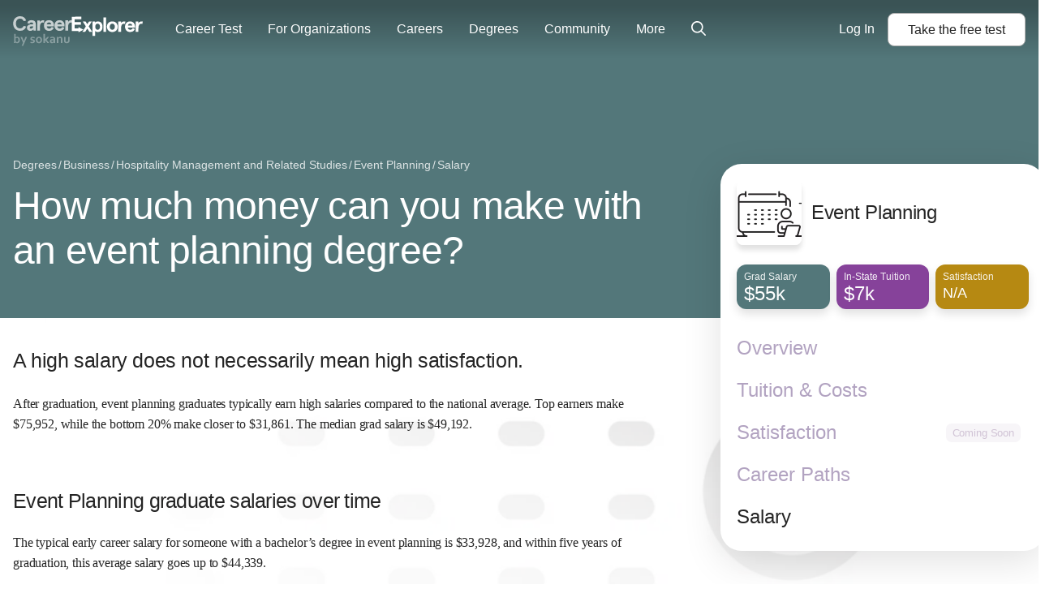

--- FILE ---
content_type: image/svg+xml
request_url: https://www.careerexplorer.com/static/compiled/images/up-next-blobs/1-vert.svg
body_size: 1007
content:
<?xml version="1.0" encoding="UTF-8"?>
<svg width="212px" height="337px" viewBox="0 0 212 337" version="1.1" xmlns="http://www.w3.org/2000/svg" xmlns:xlink="http://www.w3.org/1999/xlink">
    <!-- Generator: Sketch 52.3 (67297) - http://www.bohemiancoding.com/sketch -->
    <title>Group 2</title>
    <desc>Created with Sketch.</desc>
    <g id="exploration" stroke="none" stroke-width="1" fill="none" fill-rule="evenodd">
        <g id="Up-Next-Cards" transform="translate(-645.000000, -587.000000)">
            <g id="Group-5" transform="translate(107.000000, 587.000000)">
                <g id="Group-4">
                    <g id="Group-2" transform="translate(742.000000, 197.000000) scale(1, -1) rotate(-270.000000) translate(-742.000000, -197.000000) translate(496.000000, -24.000000)">
                        <path d="M74.334175,320.619282 C70.0821755,285.24783 112.876347,294.611458 134.505501,270.029296 C152.564906,249.504257 146.389538,192.289914 175.317352,188.662019 C238.891055,180.689113 296.752684,226.841758 304.554919,291.746837 C307.9757,320.203568 272.054552,333.840816 258.014421,356.241606 C240.031345,384.933299 239.272437,419.226804 203.571742,423.7041 C139.998039,431.677005 82.1364094,385.52436 74.334175,320.619282 Z" id="Oval" fill="#6B52F8" transform="translate(189.411315, 306.183059) rotate(-3.000000) translate(-189.411315, -306.183059) "></path>
                        <path d="M337.137372,405.70541 C401.534431,405.688399 389.496259,362.93312 389.513517,297.537911 C389.530776,232.142702 337.340636,179.1432 272.943577,179.160211 C208.546518,179.177222 145.60669,269.833115 177.900801,325.768157 C187.730014,342.792852 230.940858,340.414011 255.165576,354.235762 C288.450275,373.226812 306.2137,405.713579 337.137372,405.70541 Z" id="Oval" fill="#FEE7A8" transform="translate(279.777838, 292.432809) rotate(-15.000000) translate(-279.777838, -292.432809) "></path>
                        <path d="M440.727575,156.194024 C463.863216,276.104685 367.716126,264.410298 271.327268,325.129883 C218.056232,358.687654 163.340949,334.008005 114.433082,366.033572 C79.0155876,389.225451 38.6702561,261.2835 45.509181,224.896539 C58.2193192,157.271393 163.683301,164.994863 226.352068,125.517047 C322.740926,64.797462 417.591934,36.2833616 440.727575,156.194024 Z" id="Oval" fill="#1CACBB" transform="translate(244.477494, 220.970342) rotate(26.000000) translate(-244.477494, -220.970342) "></path>
                        <path d="M452.134991,380.469576 C389.5,384 409.615522,353.893492 365.676195,311 C321.736869,268.106508 250.584899,269.556013 293.016613,225.138502 C335.448328,180.720991 405.465891,179.485529 449.405218,222.379021 C493.344544,265.272513 514.769982,376.939153 452.134991,380.469576 Z" id="Oval" fill="#FF7254"></path>
                    </g>
                </g>
            </g>
        </g>
    </g>
</svg>


--- FILE ---
content_type: image/svg+xml
request_url: https://d5lqosquewn6c.cloudfront.net/static/compiled/images/spline-graph/spline-graph-icon-wave.8e87f85135db.svg
body_size: 470
content:
<?xml version="1.0" encoding="UTF-8"?>
<svg width="42px" height="21px" viewBox="0 0 42 21" version="1.1" xmlns="http://www.w3.org/2000/svg" xmlns:xlink="http://www.w3.org/1999/xlink">
    <!-- Generator: Sketch 57.1 (83088) - https://sketch.com -->
    <title>Line 2</title>
    <desc>Created with Sketch.</desc>
    <g id="Page-1" stroke="none" stroke-width="1" fill="none" fill-rule="evenodd">
        <g id="Salary" transform="translate(-135.000000, -1806.000000)">
            <g id="Group-3" transform="translate(107.000000, 410.000000)">
                <g id="Group-7" transform="translate(0.000000, 35.000000)">
                    <g id="Group-2">
                        <g id="Group-8" transform="translate(0.500000, 465.000000)">
                            <g id="Group-12" transform="translate(0.500000, 262.000000)">
                                <g id="Group-21">
                                    <g id="Group-22">
                                        <g id="Group-28">
                                            <g id="Line-2" transform="translate(27.034039, 625.572944)">
                                                <path d="M3,27.5232748 C14.6256439,27.5306942 20.4365304,24.4949225 20.4326594,18.4159597 C20.4287885,12.3369969 26.2388685,8.03477463 37.8628995,5.50929283 L42.715127,23.5277538 L4.63895414,33.7302336 L3,27.5232748 Z" id="Line-6" fill="#ECE8FA" transform="translate(22.857564, 19.619763) rotate(15.000000) translate(-22.857564, -19.619763) "></path>
                                                <path d="M3.9837644,26.2541257 C15.6094083,26.2615357 21.4203615,23.330569 21.4166241,17.4612256 C21.4128866,11.5918823 27.2230612,7.43814038 38.8471478,5" id="Line-6" stroke="#877BBF" stroke-width="2" stroke-linecap="round" transform="translate(21.415456, 15.627063) rotate(15.000000) translate(-21.415456, -15.627063) "></path>
                                            </g>
                                        </g>
                                    </g>
                                </g>
                            </g>
                        </g>
                    </g>
                </g>
            </g>
        </g>
    </g>
</svg>